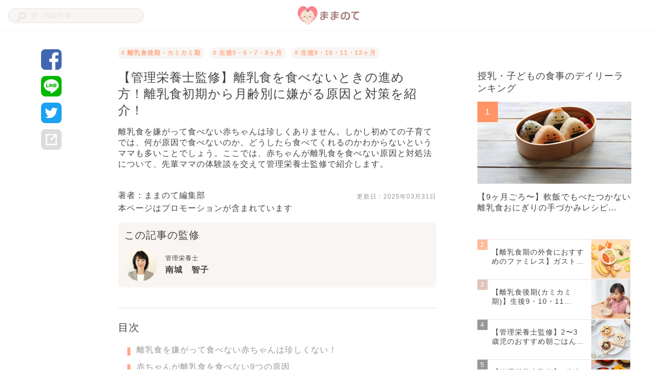

--- FILE ---
content_type: text/html; charset=utf-8
request_url: https://mamanoko.jp/articles/28870
body_size: 20176
content:
<!DOCTYPE html><html lang="ja"><head prefix="og: http://ogp.me/ns# fb: http://ogp.me/ns/fb#"><meta charset="UTF-8" http-equiv="content-type" /><meta content="width=device-width, initial-scale=1.0, user-scalable=no" name="viewport" /><meta content="IE=edge" http-equiv="X-UA-Compatible" /><meta content="telephone=no" name="format-detection" /><meta content="974087779286723" property="fb:app_id" /><meta content="#ffa984" name="theme-color" /><meta content="#ffa984" name="msapplication-TileColor" /><meta content="on" http-equiv="x-dns-prefetch-control" /><link href="//cdn.mamanoko.jp" rel="dns-prefetch" /><link href="//pagead2.googlesyndication.com" rel="dns-prefetch" /><link href="//www.google-analytics.com" rel="dns-prefetch" /><link href="//www.googletagmanager.com" rel="dns-prefetch" /><link href="//googleads.g.doubleclick.net" rel="dns-prefetch" /><link href="//cdn.ampproject.org" rel="dns-prefetch" /><link href="//www.googletagservices.com" rel="dns-prefetch" /><link href="//securepubads.g.doubleclick.net" rel="dns-prefetch" /><link href="//tpc.googlesyndication.com" rel="dns-prefetch" /><link href="//connect.facebook.net" rel="dns-prefetch" /><link href="//www.facebook.com" rel="dns-prefetch" /><link href="//cdn.mamanoko.jp" rel="preconnect" /><link href="//fonts.gstatic.com" rel="preconnect" /><title>【管理栄養士監修】離乳食を食べないときの進め方！離乳食初期から月齢別に嫌がる原因と対策を紹介！ | ままのて</title>
<meta name="description" content="離乳食を嫌がって食べない赤ちゃんは珍しくありません。しかし初めての子育てでは、何が原因で食べないのか、どうしたら食べてくれるのかわからないというママも多いことでしょう。ここでは、赤ちゃんが離乳食を食べない原因と対処法について、先輩ママの体験談を交えて管理栄養士監修で紹介します。">
<link rel="canonical" href="https://mamanoko.jp/articles/28870">
<meta property="og:description" content="離乳食を嫌がって食べない赤ちゃんは珍しくありません。しかし初めての子育てでは、何が原因で食べないのか、どうしたら食べてくれるのかわからないというママも多いことでしょう。ここでは、赤ちゃんが離乳食を食べない原因と対処法について、先輩ママの体験談を交えて管理栄養士監修で紹介します。">
<meta property="og:image" content="https://cdn.mamanoko.jp/attachments2/05ce117bc6cbf94293dcb362309616b5c922210a/store/d436247c3050b6761f988c6f2d448155f04649f642cfa123c0b0f01f1334/image.png">
<meta property="og:locale" content="ja_JP">
<meta property="og:site_name" content="ままのて">
<meta property="og:title" content="【管理栄養士監修】離乳食を食べないときの進め方！離乳食初期から月齢別に嫌がる原因と対策を紹介！ | ままのて">
<meta property="og:type" content="article">
<meta property="og:url" content="https://mamanoko.jp/articles/28870">
<meta name="twitter:card" content="summary_large_image">
<meta name="twitter:description" content="離乳食を嫌がって食べない赤ちゃんは珍しくありません。しかし初めての子育てでは、何が原因で食べないのか、どうしたら食べてくれるのかわからないというママも多いことでしょう。ここでは、赤ちゃんが離乳食を食べない原因と対処法について、先輩ママの体験談を交えて管理栄養士監修で紹介します。">
<meta name="twitter:image" content="https://cdn.mamanoko.jp/attachments2/05ce117bc6cbf94293dcb362309616b5c922210a/store/d436247c3050b6761f988c6f2d448155f04649f642cfa123c0b0f01f1334/image.png">
<meta name="twitter:site" content="@mamanokojp">
<meta name="twitter:title" content="【管理栄養士監修】離乳食を食べないときの進め方！離乳食初期から月齢別に嫌がる原因と対策を紹介！ | ままのて">
<meta name="apple-mobile-web-app-title" content="ままのて"><meta name="csrf-param" content="authenticity_token" />
<meta name="csrf-token" content="KrqG53cj283BAMk5kL64DT6Yvyys6QCqm_bbri-KCnF1CkT-oVqF2LPzFk-mqCldWIPPJd145DeZD-yfrRaXmw" /><link rel="stylesheet" href="https://cdn.mamanoko.jp/assets/stylesheets/application-new-f81af464f229b6446be2.css" media="all" /><link rel="icon" type="image/x-icon" href="https://cdn.mamanoko.jp/assets/images/favicon.ico" /><link rel="apple-touch-icon-precomposed" type="image/png" href="https://cdn.mamanoko.jp/assets/images/apple-touch-icon-precomposed.png" /><link rel="apple-touch-icon" type="image/png" href="https://cdn.mamanoko.jp/assets/images/apple-touch-icon-180x180.png" sizes="180x180" /><link rel="icon" type="image/png" href="https://cdn.mamanoko.jp/assets/images/android-chrome-192x192.png" sizes="192x192" /><link href="/site.webmanifest" rel="manifest" /><script>var googletag = googletag || {};
googletag.cmd = googletag.cmd || [];
(function() {
  var gads = document.createElement('script');
  gads.async = true;
  gads.type = 'text/javascript';
  var useSSL = 'https:' == document.location.protocol;
  gads.src = (useSSL ? 'https:' : 'http:') +
    '//securepubads.g.doubleclick.net/tag/js/gpt.js';
  var node = document.getElementsByTagName('script')[0];
  node.parentNode.insertBefore(gads, node);
})();</script><script>googletag.cmd.push(function() {
  googletag.defineSlot('/96377399/p_300x250_right1st', [300, 250], 'div-gpt-ad-1476457129143-0').addService(googletag.pubads());
  googletag.defineSlot('/96377399/pc_articles_right2nd_300x250', [300, 250], 'div-gpt-ad-1476457129143-1').addService(googletag.pubads());
  googletag.defineSlot('/96377399/pc_articles_middle1st_640x110', [640, 110], 'div-gpt-ad-1476457129143-2').addService(googletag.pubads());
  googletag.defineSlot('/96377399/pc_articles_middle2nd_640x110', [640, 110], 'div-gpt-ad-1476457129143-3').addService(googletag.pubads());
  googletag.defineSlot('/96377399/p_350x250_kijileft', [300, 250], 'div-gpt-ad-1476457129143-4').addService(googletag.pubads());
  googletag.defineSlot('/96377399/p_300x250_kijiright', [300, 250], 'div-gpt-ad-1476457129143-5').addService(googletag.pubads());
  googletag.pubads().collapseEmptyDivs(true);
  googletag.pubads().enableSingleRequest();
  googletag.enableServices();
});</script><script>(function(p,r,o,j,e,c,t,g){
p['_'+t]={};g=r.createElement('script');g.src='https://www.googletagmanager.com/gtm.js?id=GTM-'+t;r[o].prepend(g);
g=r.createElement('style');g.innerText='.'+e+t+'{visibility:hidden!important}';r[o].prepend(g);
r[o][j].add(e+t);setTimeout(function(){if(r[o][j].contains(e+t)){r[o][j].remove(e+t);p['_'+t]=0}},c)
})(window,document,'documentElement','classList','loading',2000,'NTJ84SBS')</script></head><body class="desktop articles_controller show_action"><header class="l-header c-header"><div class="l-header_wrapper"><form class="c-header_search_form" action="/search/articles" accept-charset="UTF-8" method="get"><input type="text" name="q" id="q" placeholder="例：妊娠初期" /><img src="[data-uri]" width="18" height="18" data-original="https://cdn.mamanoko.jp/assets/images/search.svg"></form><a class="c-header_logo" href="/"><img alt="ままのて" src="[data-uri]" width="120" height="40" data-original="https://cdn.mamanoko.jp/assets/images/mamanote-logo.svg"></a><div class="c-header_menu"></div></div></header><div class="l-content_wrapper" data-article-id="28870" data-revision-id="73308" id="article"><aside class="l-content_sidemenu-left p-articleSidemenu"><div class="c-socialButtons-vertical p-articleSocialButtons"><a target="_blank" class="c-socialButtons_button" rel="noopener" href="https://www.facebook.com/dialog/share?app_id=974087779286723&amp;display=popup&amp;href=https%3A%2F%2Fmamanoko.jp%2Farticles%2F28870&amp;redirect_uri=https%3A%2F%2Fmamanoko.jp%2F"><img alt="facebookでシェア" src="[data-uri]" width="40" height="40" data-original="https://cdn.mamanoko.jp/assets/images/social/facebook.svg"></a><a target="_blank" class="c-socialButtons_button" rel="noopener" href="https://social-plugins.line.me/lineit/share?url=https%3A%2F%2Fmamanoko.jp%2Farticles%2F28870"><img alt="LINEでシェア" src="[data-uri]" width="40" height="40" data-original="https://cdn.mamanoko.jp/assets/images/social/line.svg"></a><a target="_blank" class="c-socialButtons_button" rel="noopener" href="https://twitter.com/intent/tweet?text=%E3%80%90%E7%AE%A1%E7%90%86%E6%A0%84%E9%A4%8A%E5%A3%AB%E7%9B%A3%E4%BF%AE%E3%80%91%E9%9B%A2%E4%B9%B3%E9%A3%9F%E3%82%92%E9%A3%9F%E3%81%B9%E3%81%AA%E3%81%84%E3%81%A8%E3%81%8D%E3%81%AE%E9%80%B2%E3%82%81%E6%96%B9%EF%BC%81%E9%9B%A2%E4%B9%B3%E9%A3%9F%E5%88%9D%E6%9C%9F%E3%81%8B%E3%82%89%E6%9C%88%E9%BD%A2%E5%88%A5%E3%81%AB%E5%AB%8C%E3%81%8C%E3%82%8B%E5%8E%9F%E5%9B%A0%E3%81%A8%E5%AF%BE%E7%AD%96%E3%82%92%E7%B4%B9%E4%BB%8B%EF%BC%81+%7C+%E3%81%BE%E3%81%BE%E3%81%AE%E3%81%A6&amp;url=https%3A%2F%2Fmamanoko.jp%2Farticles%2F28870&amp;hashtags=ままのて"><img alt="twitterでシェア" src="[data-uri]" width="40" height="40" data-original="https://cdn.mamanoko.jp/assets/images/social/twitter.svg"></a><a id="js-share-article" class="c-socialButtons_button" href="javascript:void(0)"><img alt="その他の方法でシェア" src="[data-uri]" width="40" height="40" data-original="https://cdn.mamanoko.jp/assets/images/social/link.svg"></a></div></aside><main class="l-content_main"><article><header class="p-articleHeader"><ul class="p-articleHeader_categories"><li class="p-articleHeader_category"><a class="u-link" href="/categories/baby_food_kouki"># 離乳食後期・カミカミ期</a></li><li class="p-articleHeader_category"><a class="u-link" href="/categories/502"># 生後5・6・7・8ヶ月</a></li><li class="p-articleHeader_category"><a class="u-link" href="/categories/503"># 生後9・10・11・12ヶ月</a></li></ul><h1 class="p-articleHeader_title">【管理栄養士監修】離乳食を食べないときの進め方！離乳食初期から月齢別に嫌がる原因と対策を紹介！</h1><p class="p-articleHeader_description">離乳食を嫌がって食べない赤ちゃんは珍しくありません。しかし初めての子育てでは、何が原因で食べないのか、どうしたら食べてくれるのかわからないというママも多いことでしょう。ここでは、赤ちゃんが離乳食を食べない原因と対処法について、先輩ママの体験談を交えて管理栄養士監修で紹介します。</p><div class="p-articleHeader_footer"><a class="u-link p-articleHeader_author" href="/users/mamanoko">著者：ままのて編集部</a><span class="p-articleHeader_updateDate">更新日：<time datetime="2025-03-31 00:00:00 +0900">2025年03月31日</time></span></div><div class="p-articleHeader_supplement"></div><p class="p-articleHeader_promotionNotice">本ページはプロモーションが含まれています</p></header><section class="p-articleAdvisers"><h2 class="p-articleAdvisers_heading">この記事の監修</h2><div class="p-articleAdvisers_list"><div class="p-articleAdviser"><a href="/advisers/34"><img alt="南城　智子" class="p-articleAdviser_image" style="width: 64px; height: 64px; object-fit: cover;" src="[data-uri]" data-original="https://cdn.mamanoko.jp/attachments2/ec6e1fedb1a053f577ad93965c9e7d2cd6acaa37/store/35d70f903b2f46242a6fc1ccd3b633ab479d164e8fbbaae6312eef96a114/image.png"></a><div class="p-articleAdviser_info"><div class="p-articleAdviser_category">管理栄養士</div><a class="p-articleAdviser_name" href="/advisers/34">南城　智子</a></div></div></div></section><div class="c-banner"><div id="div-gpt-ad-1476457129143-2" style="height:110px; width:640px; margin:0 auto;"><script>googletag.cmd.push(function() { googletag.display("div-gpt-ad-1476457129143-2"); });</script></div></div><section class="c-tableOfContents"><h2 class="c-tableOfContents_header">目次</h2><ol class="c-tableOfContents_list"><li class="c-tableOfContents_item"><a class="u-link-decoration" href="#4362125">離乳食を嫌がって食べない赤ちゃんは珍しくない！</a></li><li class="c-tableOfContents_item"><a class="u-link-decoration" href="#4362127">赤ちゃんが離乳食を食べない9つの原因</a></li><li class="c-tableOfContents_item"><a class="u-link-decoration" href="#4362151">【月齢別】赤ちゃんが離乳食を食べないときの10の対策</a></li><li class="c-tableOfContents_item"><a class="u-link-decoration" href="#4362189">離乳食を食べない赤ちゃんに関するQ&amp;A</a></li><li class="c-tableOfContents_item"><a class="u-link-decoration" href="#4362198">赤ちゃんが離乳食を嫌がったときにはペースを見守ることも大切！</a></li><li class="c-tableOfContents_item"><a class="u-link-decoration" href="#4362201">あわせて読みたい</a></li></ol></section><section class="p-articleItems"><div class="c-articles_items_heading"><div class="c-articles_items_heading_anchor" id="4362125"></div><h2 class="c-articles_items_heading_heading">離乳食を嫌がって食べない赤ちゃんは珍しくない！</h2></div><div class="c-articles_items_text"><p>赤ちゃんの離乳食が始まると、ママやパパは赤ちゃんのために食べられるものを考えながら用意しますよね。しかし、離乳食の本やアプリ、サイトを参考にしながら一生懸命作っても、赤ちゃんが離乳食を食べないことに悩む方は少なくありません。<br><br>特に食べることに慣れていない離乳食初期のころは食べないことも多く、進め方を知りたいという声がよく聞かれます。赤ちゃんが離乳食を食べない原因を知り、赤ちゃんにあった離乳食の進め方を探っていきましょう。</p></div><div class="c-articles_items_heading"><div class="c-articles_items_heading_anchor" id="4362127"></div><h2 class="c-articles_items_heading_heading">赤ちゃんが離乳食を食べない9つの原因</h2></div><div class="c-articles_items_image"><img class="c-articles_items_image_image js-article-item-image" style="max-width: 620px;" src="[data-uri]" data-original="https://cdn.mamanoko.jp/attachments2/d8014cffd15f288e3d348492f408d6c584bd4862/store/774698ecfd95e2a17a253e36a4d44317442ba575470b69dc6b37646db86f/image.png"></div><div class="c-articles_items_text"><p>離乳食を食べない、嫌がるときには、主に下記の9つの原因が考えられます。</p></div><div class="c-articles_items_table"><div class="handsontable"><table class="htCore"><colgroup><col><col></colgroup><thead><tr><th class=""><div class="relative"><span class="colHeader">月齢</span></div></th><th class=""><div class="relative"><span class="colHeader">離乳食を食べない原因</span></div></th></tr></thead><tbody><tr><td class="htLeft">生後5～7ヶ月頃</td><td class="htLeft">離乳食を警戒している</td></tr><tr><td class="htLeft">生後5～7ヶ月頃</td><td class="htLeft">口や舌の動きに慣れていない</td></tr><tr><td class="htLeft">生後5～8ヶ月頃</td><td class="htLeft">離乳食の進め方が赤ちゃんと合っていない</td></tr><tr><td class="htLeft">生後5～8ヶ月頃</td><td class="htLeft">離乳食の食感や味付け・熱さが赤ちゃんの好みと合わない</td></tr><tr><td class="htLeft">生後8ヶ月頃～</td><td class="htLeft">自分で食べたい</td></tr><tr><td class="htLeft">離乳食期全般</td><td class="htLeft">おっぱいやミルクが好き</td></tr><tr><td class="htLeft">離乳食期全般</td><td class="htLeft">スプーンや椅子の感触が嫌</td></tr><tr><td class="htLeft">離乳食期全般</td><td class="htLeft">お腹が空いていない</td></tr><tr><td class="htLeft">離乳食期全般</td><td class="htLeft">食事に興味がない</td></tr></tbody></table></div></div><div class="c-articles_items_text"><p>それぞれの原因の具体的な様子を以下にご紹介します。</p></div><div class="c-articles_items_heading"><h3 class="c-articles_items_heading_subheading">1．離乳食への警戒心（生後5～7ヶ月頃）</h3></div><div class="c-articles_items_text"><p>離乳食を始めたばかりのころは母乳やミルク以外のものに慣れていないため、離乳食を警戒して嫌がってしまう赤ちゃんは多いものです。しかし離乳食の初期の段階では、食べないことがあってもあまり心配する必要はありません。<br><br>慎重な性格の赤ちゃんの場合、離乳食が進んでからも、いつもと違うメニューや食材を見ると食べようとしないことがあります。</p></div><div class="c-articles_items_heading"><h3 class="c-articles_items_heading_subheading">2．口や舌の動きに慣れていない（生後5～7ヶ月頃）</h3></div><div class="c-articles_items_text"><p>離乳食初期の赤ちゃんは、スプーンを使ってものを食べることにまだ慣れていません。赤ちゃんは少しずつ食べ物をゴックンと飲みこんだり、舌を使ってモグモグと食べ物をかんだりする動作に慣れていきますよ。</p></div><div class="c-articles_items_heading"><h3 class="c-articles_items_heading_subheading">3．おっぱいやミルクが好きで離乳食に興味がない（離乳食期全般）</h3></div><div class="c-articles_items_text"><p>おっぱいやミルクが好きな赤ちゃんの場合は、母乳やミルクでお腹が満たされてしまい、離乳食をなかなか食べないことが多いようです。</p></div><div class="c-articles_items_heading"><h3 class="c-articles_items_heading_subheading">4．離乳食の進め方が赤ちゃんと合っていない（生後5～8ヶ月頃）</h3></div><div class="c-articles_items_text"><p>離乳食は初期、中期、後期、完了期と大きく4つのステップに分かれています。離乳食のかたさや量、食事の回数、使える食材は月齢に応じたおおまかな目安があり、月齢に応じて進めていきます。<br><br>とはいえ、赤ちゃんの成長には個人差があり、離乳食の進み方が必ずしも目安と一致するとは限りません。離乳食の初期に食べない場合は、進み方が赤ちゃんにあっていないのかもしれません。個人差がありますが、赤ちゃんの発達に合っていない食材の大きさやかたさだと、赤ちゃんが上手に飲みこむことができない場合があります。</p></div><div class="c-banner-group"><!--PC_articles#show_mc-middle-left_300x250--><div class="c-banner"><ins class="adsbygoogle c-banner-adsbygoogle" data-ad-client="ca-pub-7644193812207511" data-ad-slot="7507629244" style="display:inline-block;width:300px;height:250px"></ins><script>(adsbygoogle = window.adsbygoogle || []).push({});</script></div><!--PC_articles#show_mc-middle-right_300x250--><div class="c-banner"><ins class="adsbygoogle c-banner-adsbygoogle" data-ad-client="ca-pub-7644193812207511" data-ad-slot="2348717625" style="display:inline-block;width:300px;height:250px"></ins><script>(adsbygoogle = window.adsbygoogle || []).push({});</script></div></div><div class="c-articles_items_heading"><h3 class="c-articles_items_heading_subheading">5．離乳食の食感や味付け・熱さが好みと合わない（生後5～8ヶ月頃）</h3></div><div class="c-articles_items_text"><p>いくらお腹が空いていても、赤ちゃんは好みでないものを食べたいとは思いません。母子健康手帳や育児書に書いてある離乳食の進め方はあくまでも目安であるため、赤ちゃんによっては合わないことがあります。離乳食が進まないときは、食材のやわらかさや歯ざわり、におい、味、温度など、赤ちゃんが好むものであるかを見直してみましょう。<br><br>熱いものや苦いものを食べたことでトラウマになってしまったというケースもあります。新しい食材や調理法を試すときは、赤ちゃんの様子をしっかりと観察しましょう。また、同じような味付けの離乳食が続くと、赤ちゃんが飽きて食べなくなることもあるようです。</p></div><div class="c-articles_items_heading"><h3 class="c-articles_items_heading_subheading">6．スプーンや椅子の感触が嫌（離乳食期全般）</h3></div><div class="c-articles_items_text"><p>離乳食は好きでも、スプーンや椅子が自分に合わず、離乳食を食べたがらない赤ちゃんがいます。スプーンを見るだけで嫌がる、椅子に座らせるとすぐに立ち上がってしまうなどの行動が見られたら、スプーンや椅子を変えてみましょう。</p></div><div class="c-articles_items_heading"><h3 class="c-articles_items_heading_subheading">7．自分で食べたい（生後8ヶ月頃～）</h3></div><div class="c-articles_items_text"><p>離乳食のステップが進むと、手づかみ食べを始めるようになります。良かれと思ってママやパパが食べさせようとすると、自分で食べたい赤ちゃんは泣いたり怒ったりして、離乳食を食べなくなることがあります。</p></div><div class="c-articles_items_heading"><h3 class="c-articles_items_heading_subheading">8．お腹が空いていない（離乳食期全般）</h3></div><div class="c-articles_items_text"><p>離乳食の直前に母乳やミルクを飲んだり、日中の運動量が足りなかったりすると、赤ちゃんのお腹が空かず、離乳食を食べないことがあります。</p></div><div class="c-articles_items_heading"><h3 class="c-articles_items_heading_subheading">9．食事に興味がない（離乳食期全般）</h3></div><div class="c-articles_items_text"><p>食べることにあまり興味がない、1歳頃になっても自分で食べようとしないという赤ちゃんは珍しくありません。食事に興味を持たないのは個性でもあるため、むやみに心配したり食べることを強要したりする必要はありません。</p></div><div class="c-articles_items_heading"><div class="c-articles_items_heading_anchor" id="4362151"></div><h2 class="c-articles_items_heading_heading">【月齢別】赤ちゃんが離乳食を食べないときの10の対策</h2></div><div class="c-articles_items_image"><img class="c-articles_items_image_image js-article-item-image" style="max-width: 620px;" src="[data-uri]" data-original="https://cdn.mamanoko.jp/attachments2/25751b3e56e298325705b2c82439ac4aae9379b3/store/3de5abc41fa51f258429540d457dc3b5e66103db7fc2ba301a2eed29222b/image.png"></div><div class="c-articles_items_text"><p>赤ちゃんが離乳食を食べないときにおすすめの10の対策は下記の通りです。</p></div><div class="c-articles_items_table"><div class="handsontable"><table class="htCore"><colgroup><col><col></colgroup><thead><tr><th class=""><div class="relative"><span class="colHeader">月齢</span></div></th><th class=""><div class="relative"><span class="colHeader">対策</span></div></th></tr></thead><tbody><tr><td class="htLeft">生後5～6ヶ月</td><td class="htLeft">離乳食を始める時期を見直してみる</td></tr><tr><td class="htLeft">生後5～7ヶ月</td><td class="htLeft">食べやすいスプーンや道具を取り入れる</td></tr><tr><td class="htLeft">生後6ヶ月頃～</td><td class="htLeft">自分で食べさせてみる</td></tr><tr><td class="htLeft">生後7ヶ月頃～</td><td class="htLeft">食材のかたさを見直す</td></tr><tr><td class="htLeft">離乳食期全般</td><td class="htLeft">離乳食の食材や味付けを見直す</td></tr><tr><td class="htLeft">離乳食期全般</td><td class="htLeft">離乳食の時間や生活リズムを見直す</td></tr><tr><td class="htLeft">離乳食期全般</td><td class="htLeft">ベビーフードを利用してみる</td></tr><tr><td class="htLeft">離乳食期全般</td><td class="htLeft">スプーンや椅子などの道具を見直す</td></tr><tr><td class="htLeft">離乳食期全般</td><td class="htLeft">大人やほかの赤ちゃんと一緒に食べさせてみる</td></tr><tr><td class="htLeft">離乳食期全般</td><td class="htLeft">楽しい雰囲気を演出する</td></tr></tbody></table></div></div><div class="c-articles_items_heading"><h3 class="c-articles_items_heading_subheading">1．離乳食を始める時期を見直してみる（生後5～6ヶ月）</h3></div><div class="c-articles_items_text"><p>離乳食初期の赤ちゃんは、離乳食を口に入れることやスプーンを使うことに慣れていないため、離乳食を食べてくれないことがあります。もし離乳食を始めたばかりのころに赤ちゃんが食べるのを嫌がったら、少し時間をおいてみるのもひとつの手です。数日経つと、赤ちゃんの気分が変わることもありますよ。</p></div><div class="c-articles_items_article_link"><a target="_blank" class="u-link-wrapper c-articles_items_article_link-noImage" href="/articles/13779"><img class="c-articles_items_article_link_icon" src="[data-uri]" data-original="https://cdn.mamanoko.jp/assets/images/articles/items/article-link-icon.svg"><div class="c-articles_items_article_link_content"><div class="c-articles_items_article_link_title">【離乳食初期（ゴックン期）】生後5・6ヶ月の食材の量とレシピは？先輩マ…</div></div></a></div><div class="c-banner-group"><!--PC_articles#show_mc-middle-left_300x250--><div class="c-banner"><ins class="adsbygoogle c-banner-adsbygoogle" data-ad-client="ca-pub-7644193812207511" data-ad-slot="7507629244" style="display:inline-block;width:300px;height:250px"></ins><script>(adsbygoogle = window.adsbygoogle || []).push({});</script></div><!--PC_articles#show_mc-middle-right_300x250--><div class="c-banner"><ins class="adsbygoogle c-banner-adsbygoogle" data-ad-client="ca-pub-7644193812207511" data-ad-slot="2348717625" style="display:inline-block;width:300px;height:250px"></ins><script>(adsbygoogle = window.adsbygoogle || []).push({});</script></div></div><div class="c-articles_items_heading"><h3 class="c-articles_items_heading_subheading">2．食べやすいスプーンや道具を取り入れる（生後5～7ヶ月）</h3></div><div class="c-articles_items_text"><p>離乳食を始めてしばらくは、噛む・飲みこむという口の動きに赤ちゃんが慣れていません。スプーンは、舌触りが良い離乳食専用のものを使いましょう。最近では、赤ちゃんが離乳食を吸って食べることができるグッズも販売されています。</p></div><div class="c-articles_items_product"><div class="c-articles_items_product_content"><div class="c-articles_items_product_detail"><div class="c-articles_items_product_image"><img class="js-article-item-product-image" data-item-id="4362160" src="[data-uri]" data-original="https://images-na.ssl-images-amazon.com/images/I/81qqFUBcF8L._SL1500_.jpg"><cite class="c-articles_items_product_quote"><span>出典：</span><a target="_blank" rel="noopener [&quot;nofollow&quot;]" class="u-link-decoration" href="https://www.amazon.co.jp/%E3%82%AD%E3%83%83%E3%82%BA%E3%83%9F%E3%83%BC-6%E3%81%8B%E6%9C%88%E3%81%8B%E3%82%89%E3%81%AE%E9%9B%A2%E4%B9%B3%E9%A3%9F%E3%83%95%E3%82%A3%E3%83%BC%E3%83%80%E3%83%BC-%E3%83%A2%E3%82%B0%E3%83%95%E3%82%A3%E3%83%97%E3%83%A9%E3%82%B9-%E3%80%90%E6%97%A5%E6%9C%AC%E6%AD%A3%E8%A6%8F%E5%93%81%E3%80%91-%E9%A3%9F%E3%81%B9%E3%82%8B%E9%87%8F%E3%81%8C%E5%A2%97%E3%81%88%E3%81%A6%E3%81%8D%E3%81%9F%E8%B5%A4%E3%81%A1%E3%82%83%E3%82%93%E3%81%AB%E5%AC%89%E3%81%97%E3%81%84%E5%A4%A7%E5%AE%B9%E9%87%8F%E3%82%BF%E3%82%A4%E3%83%97/dp/B00QQ0CWKY/ref=sr_1_2?ie=UTF8&amp;qid=1534918780&amp;sr=8-2&amp;keywords=%E3%83%A2%E3%82%B0%E3%83%95%E3%82%A3%E3%80%80%E3%83%97%E3%83%A9%E3%82%B9">www.amazon.co.jp</a></cite></div><div class="c-articles_items_product_info"><div class="c-articles_items_product_title">【キッズミー】モグフィプラス</div><div class="c-articles_items_product_price"><span class="c-articles_items_product_price_value">￥2,530〜</span><span class="c-articles_items_product_price_date">（2025/03/31 時点）</span></div><blockquote class="c-articles_items_product_introduction"><p>対象年齢：6ヶ月～
<br />サイズ：4.5×5.8×9.5cm
<br />重量：31g
<br />材質：部品（本体）：ポリプロピレン、ポリアミド、部品（サック）：シリコン、部品（フタ）：ポリプロピレン</p></blockquote></div></div><div class="c-articles_items_product_button"><a target="_blank" rel="noopener [&quot;nofollow&quot;]" class="c-button c-articles_items_product_button-amazon" href="https://amzn.to/2OVSzry">Amazonで見る</a><a target="_blank" rel="noopener [&quot;nofollow&quot;]" class="c-button c-articles_items_product_button-rakuten" href="https://hb.afl.rakuten.co.jp/ichiba/15a406ea.8770ceb3.15a406eb.8993dc34/_RTmmnk00028870?pc=https%3A%2F%2Fitem.rakuten.co.jp%2Fbaby-street%2F201s70802-7%2F&amp;link_type=text&amp;ut=eyJwYWdlIjoiaXRlbSIsInR5cGUiOiJ0ZXh0Iiwic2l6ZSI6IjEwMHgxMDAiLCJuYW0iOjEsIm5hbXAiOiJyaWdodCIsImNvbSI6MSwiY29tcCI6ImRvd24iLCJwcmljZSI6MCwiYm9yIjoxLCJjb2wiOjEsImJidG4iOjEsInByb2QiOjAsImFtcCI6ZmFsc2V9">楽天で見る</a></div></div></div><div class="c-articles_items_text"><p>モグフィは、赤ちゃんの「自分で食べる力」をはぐくむおしゃぶり型の離乳食フィーダーです。おしゃぶりをしゃぶることで、離乳食を噛んで食べる感覚を覚えることができます。赤ちゃんが食品をのどに詰まらせる心配もありません。</p></div><div class="c-articles_items_experience"><div class="c-articles_items_experience_header"><img class="c-articles_items_experience_icon" src="[data-uri]" data-original="https://cdn.mamanoko.jp/assets/images/articles/items/experience-icon.svg"><div class="c-articles_items_experience_title">【体験談】モグフィを使って離乳食を食べるように</div></div><p class="c-articles_items_experience_content">子どもがなかなか離乳食を食べてくれずに悩んでいたところ、同じく離乳食が進まないという友人からの紹介でモグフィにたどり着きました。子どもがおしゃぶりっ子だったので、モグフィについても違和感なく使ってくれました。バナナやマッシュポテトなど、スプーンでは食べなかったものをモグフィでは食べてくれたので嬉しかったです。</p></div><div class="c-articles_items_heading"><h3 class="c-articles_items_heading_subheading">3．離乳食の食材や味付けを見直す（離乳食期全般）</h3></div><div class="c-articles_items_text"><p>赤ちゃんの味覚は敏感で、赤ちゃん一人ひとりに味の好みがあります。苦手なものが多い赤ちゃんには、好みの食材や味付けをベースにした定番の離乳食を用意してあげると良いでしょう。いつも同じ味付けで赤ちゃんが離乳食に飽きてきているときには、新しい食材や調味料を試してみても良いですね。<br><br>・甘みのある食材を取り入れる<br>母乳やミルクには乳糖という甘み成分が含まれているため、赤ちゃんは甘みのある食材を食べやすいと感じるようです。初めはかぼちゃやさつまいもをおかゆに混ぜ、慣れてきたらにんじん、かぶ、葉物野菜など、甘みの少ない食材に切り替えていきましょう。<br><br>・だしやスープで味を付ける<br>いつも同じ離乳食で赤ちゃんが飽きてきたようなら、だしやスープを加えて風味付けをしましょう。粉ミルクを活用したレシピも慣れ親しんだ味で食べやすいと感じるようです。調味料は離乳食の各ステップに応じて使えますが、薄味にすることが基本です。</p></div><div class="c-articles_items_experience"><div class="c-articles_items_experience_header"><img class="c-articles_items_experience_icon" src="[data-uri]" data-original="https://cdn.mamanoko.jp/assets/images/articles/items/experience-icon.svg"><div class="c-articles_items_experience_title">【体験談】赤ちゃんが食べやすい味付けにしたら食べるように</div></div><p class="c-articles_items_experience_content">素材そのものの味を好きになってほしいと思い、ほとんど味付けをしなかったり苦味がある葉物野菜を多用したりしていたら、食べてくれませんでした。かぼちゃやさつまいもを取り入れたり、かつお節で出汁を取ったり、塩やしょう油で少し味付けをした結果、食べてくれるようになりました。</p></div><div class="c-articles_items_article_link"><a target="_blank" class="u-link-wrapper c-articles_items_article_link-noImage" href="/articles/30340"><img class="c-articles_items_article_link_icon" src="[data-uri]" data-original="https://cdn.mamanoko.jp/assets/images/articles/items/article-link-icon.svg"><div class="c-articles_items_article_link_content"><div class="c-articles_items_article_link_title">【時短レシピ】離乳食の野菜スープ4選！簡単冷凍術や市販のおすすめアレン…</div></div></a></div><div class="c-articles_items_heading"><h3 class="c-articles_items_heading_subheading">4．食材のかたさを見直す（生後7ヶ月頃～）</h3></div><div class="c-articles_items_text"><p>食材がかたすぎたりやわらかすぎたりすると、赤ちゃんが嫌がって食べないことがあります。おかゆもドロドロすぎるとかえって嫌がる赤ちゃんがいます。また片栗粉などでとろみをつけたものを好む赤ちゃんもいます。月齢に合った食材のかたさを参考にしながら、赤ちゃんが好む加減を見つけましょう。</p></div><div class="c-articles_items_experience"><div class="c-articles_items_experience_header"><img class="c-articles_items_experience_icon" src="[data-uri]" data-original="https://cdn.mamanoko.jp/assets/images/articles/items/experience-icon.svg"><div class="c-articles_items_experience_title">【体験談】おかゆから固形物になると食べるようになった</div></div><p class="c-articles_items_experience_content">離乳食初期～中期はほとんど離乳食を食べてくれませんでした。生後7ヶ月頃に上の子のおやつに出したパンを渡してみると、パクパクと食べてびっくり。試しに軟飯をおにぎりにして食べさせてみると、食べてくれました。おかゆのドロドロとした食感が嫌いだったようです。離乳食は、育児書通りには進まないのだなと感じました。</p></div><div class="c-articles_items_heading"><h3 class="c-articles_items_heading_subheading">5．離乳食の時間や生活リズムを見直す（離乳食期全般）</h3></div><div class="c-articles_items_text"><p>離乳食の時間になってもお腹が空いていないようであれば、離乳食の時間をはじめとした生活リズムを見直してみてはいかがでしょうか。日中は身体を動かして遊ぶ、食事や授乳の間隔を広げる、起床・就寝時間を決めるなど、赤ちゃんが食事の時間にしっかりとお腹が空くように工夫してみましょう。</p></div><div class="c-articles_items_experience"><div class="c-articles_items_experience_header"><img class="c-articles_items_experience_icon" src="[data-uri]" data-original="https://cdn.mamanoko.jp/assets/images/articles/items/experience-icon.svg"><div class="c-articles_items_experience_title">【体験談】運動不足でお腹が空かない</div></div><p class="c-articles_items_experience_content">運動量が足りず、あまりお腹が空いていなかったようです。ステップに合った目安量を食べることはほとんどありませんでした。歩くようになると運動量が増えてお腹が空くようになったのか、食べるようになりました。</p></div><div class="c-banner-group"><!--PC_articles#show_mc-middle-left_300x250--><div class="c-banner"><ins class="adsbygoogle c-banner-adsbygoogle" data-ad-client="ca-pub-7644193812207511" data-ad-slot="7507629244" style="display:inline-block;width:300px;height:250px"></ins><script>(adsbygoogle = window.adsbygoogle || []).push({});</script></div><!--PC_articles#show_mc-middle-right_300x250--><div class="c-banner"><ins class="adsbygoogle c-banner-adsbygoogle" data-ad-client="ca-pub-7644193812207511" data-ad-slot="2348717625" style="display:inline-block;width:300px;height:250px"></ins><script>(adsbygoogle = window.adsbygoogle || []).push({});</script></div></div><div class="c-articles_items_heading"><h3 class="c-articles_items_heading_subheading">6．ベビーフードを利用してみる（生後5ヶ月頃～）</h3></div><div class="c-articles_items_text"><p>先輩ママの体験談には、「手作りの離乳食は食べないけれど、ベビーフードなら食べた」という意見が多く見られます。ベビーフードは、赤ちゃんの月齢に応じたかたさや味付けで作られているため、赤ちゃんも食べやすいと感じるのでしょう。また、ベビーフードの味付けは少し濃いめに感じられるものもあります。その場合は野菜などをプラスしてカサ増ししてみると良いでしょう。<br><br>ベビーフードを赤ちゃんが進んで食べているようであれば、ママも味見をして、次からの離乳食作りに役立ててみても良いですね。</p></div><div class="c-articles_items_experience"><div class="c-articles_items_experience_header"><img class="c-articles_items_experience_icon" src="[data-uri]" data-original="https://cdn.mamanoko.jp/assets/images/articles/items/experience-icon.svg"><div class="c-articles_items_experience_title">【体験談】好きなベビーフードを活用</div></div><p class="c-articles_items_experience_content">市販のレトルトはまあまあ食べたので、1品はレトルトや果物にするなど、子どもの好きなものを取り入れるようにしました。</p></div><div class="c-articles_items_article_link"><a target="_blank" class="u-link-wrapper c-articles_items_article_link-noImage" href="/articles/27229"><img class="c-articles_items_article_link_icon" src="[data-uri]" data-original="https://cdn.mamanoko.jp/assets/images/articles/items/article-link-icon.svg"><div class="c-articles_items_article_link_content"><div class="c-articles_items_article_link_title">ベビーフードおすすめ20選！和光堂やキユーピー、ピジョンなどの人気メー…</div></div></a></div><div class="c-articles_items_heading"><h3 class="c-articles_items_heading_subheading">7．スプーンや椅子などの道具を見直す（離乳食期全般）</h3></div><div class="c-articles_items_text"><p>赤ちゃんがスプーンを見るだけで嫌がる、椅子に座らせるとすぐに立ち上がってしまうなどの行動が見られたら、スプーンや椅子を見直してみましょう。スプーンを変えたら離乳食を食べるようになったという声も珍しくありません。</p></div><div class="c-articles_items_experience"><div class="c-articles_items_experience_header"><img class="c-articles_items_experience_icon" src="[data-uri]" data-original="https://cdn.mamanoko.jp/assets/images/articles/items/experience-icon.svg"><div class="c-articles_items_experience_title">【体験談】スプーンをプラスチック製に変えたら食べるようになった</div></div><p class="c-articles_items_experience_content">手づかみで食べるものは普通に食べていたのに、離乳食を食べないことがありました。嫌がった時期に子ども用のスプーンとフォークをプラスチック製から金属製に取り替えたことを思い出し、再びプラスチック製に戻したら食べてくれるようになりました。</p></div><div class="c-articles_items_article_link"><a target="_blank" class="u-link-wrapper c-articles_items_article_link-noImage" href="/articles/28840"><img class="c-articles_items_article_link_icon" src="[data-uri]" data-original="https://cdn.mamanoko.jp/assets/images/articles/items/article-link-icon.svg"><div class="c-articles_items_article_link_content"><div class="c-articles_items_article_link_title">離乳食スプーン15選！リッチェル・コンビ・ピジョンなどの人気商品を木・…</div></div></a></div><div class="c-articles_items_heading"><h3 class="c-articles_items_heading_subheading">8．大人やほかの赤ちゃんと一緒に食べさせてみる（離乳食期全般）</h3></div><div class="c-articles_items_text"><p>赤ちゃんの離乳食の時間は大人の食事の時間とずれていることがあるため、赤ちゃんだけで食べることが多いですよね。しかし、赤ちゃんはひとりで食べるよりも、みんなで食べるほうが楽しく感じられるようです。食事の時間を見直し、できればママやパパと赤ちゃんが一緒に食卓を囲み、楽しい雰囲気で食事を進められると良いですね。<br><br>また、支援センターなどでほかの赤ちゃんと一緒に離乳食を食べさせるのもおすすめです。周りの人が食べ物を口に入れてモグモグと噛む姿を見ると、自分も真似してみようという気持ちになる赤ちゃんも多いですよ。</p></div><div class="c-articles_items_experience"><div class="c-articles_items_experience_header"><img class="c-articles_items_experience_icon" src="[data-uri]" data-original="https://cdn.mamanoko.jp/assets/images/articles/items/experience-icon.svg"><div class="c-articles_items_experience_title">【体験談】外出先のほうが食欲旺盛</div></div><p class="c-articles_items_experience_content">自宅で離乳食を食べさせると残すことが多いのですが、ママ友同士のランチ会ではいつも以上によく食べていました。ほかの赤ちゃんの食べる様子に刺激を受けたのかもしれません。残さずに食べたことをほめられて、本人もとても嬉しそうでした。</p></div><div class="c-articles_items_heading"><h3 class="c-articles_items_heading_subheading">9．自分で食べさせてみる（生後6ヶ月頃～）</h3></div><div class="c-articles_items_text"><p>赤ちゃんの中には、ママやパパに食べさせられることを嫌がる子がいます。赤ちゃんせんべいなど、自分で持って食べられるものであれば食べるというケースは珍しくありません。スプーンで食べさせると嫌がる場合は、手づかみ食べしやすい軟飯のおにぎりやおやきを取り入れて、自分で食べさせてみましょう。</p></div><div class="c-articles_items_experience"><div class="c-articles_items_experience_header"><img class="c-articles_items_experience_icon" src="[data-uri]" data-original="https://cdn.mamanoko.jp/assets/images/articles/items/experience-icon.svg"><div class="c-articles_items_experience_title">【体験談】手づかみ食べなら食べてくれる</div></div><p class="c-articles_items_experience_content">スプーンで「あーん」をされるのが好きではなかったようで、早いうちから大人と同じご飯や食パンなどを手づかみで食べさせました。</p></div><div class="c-articles_items_heading"><h3 class="c-articles_items_heading_subheading">10．楽しい雰囲気を演出する（離乳食期全般）</h3></div><div class="c-articles_items_text"><p>赤ちゃんの離乳食の時間には、大人と一緒に食卓を囲む、離乳食の見た目を工夫するなど、楽しい雰囲気を演出してあげられると良いでしょう。大人が先に一口食べて「おいしいよ」と言ってみる、赤ちゃんが食べたらしっかりほめるなど、ややオーバーな態度をとってみるのもおすすめです。<br><br>もし赤ちゃんが食べなかったとしても、楽しい雰囲気はきっと赤ちゃんに伝わるでしょう。食べ物への警戒心を薄れさせ、食べたいという気持ちを高めてあげてくださいね。</p></div><div class="c-banner-group"><!--PC_articles#show_mc-middle-left_300x250--><div class="c-banner"><ins class="adsbygoogle c-banner-adsbygoogle" data-ad-client="ca-pub-7644193812207511" data-ad-slot="7507629244" style="display:inline-block;width:300px;height:250px"></ins><script>(adsbygoogle = window.adsbygoogle || []).push({});</script></div><!--PC_articles#show_mc-middle-right_300x250--><div class="c-banner"><ins class="adsbygoogle c-banner-adsbygoogle" data-ad-client="ca-pub-7644193812207511" data-ad-slot="2348717625" style="display:inline-block;width:300px;height:250px"></ins><script>(adsbygoogle = window.adsbygoogle || []).push({});</script></div></div><div class="c-articles_items_heading"><div class="c-articles_items_heading_anchor" id="4362189"></div><h2 class="c-articles_items_heading_heading">離乳食を食べない赤ちゃんに関するQ&amp;A</h2></div><div class="c-articles_items_image"><img class="c-articles_items_image_image js-article-item-image" style="max-width: 620px;" src="[data-uri]" data-original="https://cdn.mamanoko.jp/attachments2/084cccccbda73509de8993142c19a15ad94d4d72/store/7e5ecf0c33eff111d418330080d1924e260908944ce6e3abaee715dbb165/image.png"></div><div class="c-articles_items_heading"><h3 class="c-articles_items_heading_subheading">初期から食べない赤ちゃんの離乳食の進め方は？</h3></div><div class="c-articles_items_text"><p>離乳食初期は、栄養のほとんどをミルクや母乳から得ているので、離乳食を食べないからといってあまり心配する必要はありません。ただ、食事に慣れることが大事なため、量が増えなくても少しずつ食材を増やしていきましょう。<br><br>離乳食中期以降は、食材のかたさを変えるといったステップアップをします。必要に応じて風味付けの調味料を活用し、食欲を持たせるように工夫しましょう。生後8ヶ月頃には離乳食を2回食にします。赤ちゃんが離乳食をあまり食べなくても、体重がきちんと増加しているのであればあまり心配はいりません。</p></div><div class="c-articles_items_heading"><h3 class="c-articles_items_heading_subheading">離乳食を食べないときには断乳したほうが良いの？</h3></div><div class="c-articles_items_text"><p>赤ちゃんがおっぱいやミルクを好きで離乳食が進まない場合、断乳すると離乳食を食べるようになることがあります。赤ちゃんが1歳を過ぎているのであれば、断乳しても良いかもしれません。<br><br>しかし、赤ちゃんがしっかりと母乳やミルクを飲み、体重や身長が成長曲線に沿って増えているなら離乳食をあまり食べなくても大丈夫です。ママや赤ちゃんが授乳を続けたいのであれば、そのまま続けて問題ないでしょう。<br></p></div><div class="c-articles_items_experience"><div class="c-articles_items_experience_header"><img class="c-articles_items_experience_icon" src="[data-uri]" data-original="https://cdn.mamanoko.jp/assets/images/articles/items/experience-icon.svg"><div class="c-articles_items_experience_title">【体験談】2歳で卒乳したら突然食べるようになりました</div></div><p class="c-articles_items_experience_content">息子はおっぱいがとても好きで、離乳食が全然進みませんでした。保育園の先生からも「そろそろおっぱい卒業しても良いかもしれませんね…」と言われたものです。しかし、しっかりと体重も増え元気いっぱいだったこと、保育園児で甘えさせてあげられる時間が短いことから、2歳までは授乳を続けました。<br><br>2歳で卒乳したとたん、とてもたくさん食べるようになったので、きっと母乳をいっぱい飲んでいたのだと思います。2歳半の現在は、4歳年上の兄とほぼ同じ量を食べており、離乳食を食べないことに悩んでいたことが嘘のようです。</p></div><div class="c-articles_items_heading"><h3 class="c-articles_items_heading_subheading">食べないときには途中で切り上げたほうが良いの？</h3></div><div class="c-articles_items_text"><p>離乳食を食べない赤ちゃんのママやパパは、少しでも赤ちゃんに食べてもらうため、時間をかけてしまうことがあるかもしれませんね。しかし、ダラダラと時間をかけて離乳食を食べるのは、あまり良いことではありません。赤ちゃんが離乳食を残してしまっても、30分を目安に切り上げて片付けるようにしましょう。<br><br>食事の時間と遊びの時間をきちんと切り離し、メリハリを持たせることが大切です。時間を区切ることで次の食事のタイミングにはお腹が空き、しっかりと食べてくれるかもしれません。</p></div><div class="c-articles_items_heading"><div class="c-articles_items_heading_anchor" id="4362198"></div><h2 class="c-articles_items_heading_heading">赤ちゃんが離乳食を嫌がったときにはペースを見守ることも大切！</h2></div><div class="c-articles_items_text"><p>離乳期が始まると、ほかの赤ちゃんより食べるのが遅い、育児書通りに進まないなど、ママやパパの悩みや心配は尽きません。しかし、離乳食の進み方は赤ちゃんによって違いがあるものです。<br><br>授乳が好きで離乳食を食べない赤ちゃんや、食に興味がない赤ちゃんもいます。そういう赤ちゃんでも、そのうち必要な量の食事をとるようになるものです。赤ちゃんが離乳食を食べないからといってママやパパがイライラしてしまうと、赤ちゃんがますます食事を楽しめなくなります。焦らずに、赤ちゃんのペースを見守ってあげましょう。</p></div><div class="c-articles_items_text"><p>※この記事は2025年3月時点の情報をもとに作成しています。掲載した時点以降に情報が変更される場合がありますので、あらかじめご了承ください。</p></div><div class="c-articles_items_heading"><div class="c-articles_items_heading_anchor" id="4362201"></div><h2 class="c-articles_items_heading_heading">あわせて読みたい</h2></div><div class="c-articles_items_article_link"><a target="_blank" class="u-link-wrapper c-articles_items_article_link-image" href="/articles/32264"><div class="c-articles_items_article_link_content"><div class="c-articles_items_article_link_title">【授乳・卒乳・夜泣き・ストレス】ママの悩みを解決おすすめアイテムAMOMA</div><span class="c-articles_items_article_link_link_url"><img src="[data-uri]" data-original="https://cdn.mamanoko.jp/assets/images/articles/items/article-link-icon.svg">https://mamanoko.jp/articles/32264</span></div><img class="c-articles_items_article_link_image" style="width: 100px; height: 100px; object-fit: cover;" src="[data-uri]" data-original="https://cdn.mamanoko.jp/attachments2/99aede539e56660fae4d076b82f674a93df3137a/store/d9d6a65375fb2d6751ca6d062985c233f74e102bbe66d8568fc08afd33f0/image.png"></a></div><div class="c-articles_items_article_link"><a target="_blank" class="u-link-wrapper c-articles_items_article_link-image" href="/articles/28833"><div class="c-articles_items_article_link_content"><div class="c-articles_items_article_link_title">離乳食の鍋におすすめ！ミルクパンやニトリなど8選を紹介！ホーロー鍋はなぜ人気？素材や大きさは？選び方のポイント…</div><span class="c-articles_items_article_link_link_url"><img src="[data-uri]" data-original="https://cdn.mamanoko.jp/assets/images/articles/items/article-link-icon.svg">https://mamanoko.jp/articles/28833</span></div><img class="c-articles_items_article_link_image" style="width: 100px; height: 100px; object-fit: cover;" src="[data-uri]" data-original="https://cdn.mamanoko.jp/attachments2/d02b158d17f77e44cb439035d6764037976e94e5/store/42e76cff4f183ae162e2ea23a11ffcb234323849daddc11a9bbdd4e6da47/image.png"></a></div><div class="c-articles_items_article_link"><a target="_blank" class="u-link-wrapper c-articles_items_article_link-image" href="/articles/28814"><div class="c-articles_items_article_link_content"><div class="c-articles_items_article_link_title">離乳食に役立つ本・アプリ10選！フリージング・アレルギー・お弁当用さまざまなタイプをご紹介</div><span class="c-articles_items_article_link_link_url"><img src="[data-uri]" data-original="https://cdn.mamanoko.jp/assets/images/articles/items/article-link-icon.svg">https://mamanoko.jp/articles/28814</span></div><img class="c-articles_items_article_link_image" style="width: 100px; height: 100px; object-fit: cover;" src="[data-uri]" data-original="https://cdn.mamanoko.jp/attachments2/de1a3ea24d1f9a63f55a073f282836765fa187ec/store/e6500e7103b677feea535c39a09424a98ef163f12e69afe423b36343cc72/image.png"></a></div><div class="c-articles_items_article_link"><a target="_blank" class="u-link-wrapper c-articles_items_article_link-image" href="/articles/28849"><div class="c-articles_items_article_link_content"><div class="c-articles_items_article_link_title">赤ちゃんと外出先での離乳食！持ち運びにおすすめの容器・ベビーフードや注意点は？</div><span class="c-articles_items_article_link_link_url"><img src="[data-uri]" data-original="https://cdn.mamanoko.jp/assets/images/articles/items/article-link-icon.svg">https://mamanoko.jp/articles/28849</span></div><img class="c-articles_items_article_link_image" style="width: 100px; height: 100px; object-fit: cover;" src="[data-uri]" data-original="https://cdn.mamanoko.jp/attachments2/fcb5c77399783b2992c28602cd2f094652785113/store/c077d7670dacfbb925de655d6ecb8a9293a161f92ca84088fe33688da3ca/image.png"></a></div><div class="c-articles_items_article_link"><a target="_blank" class="u-link-wrapper c-articles_items_article_link-image" href="/articles/28815"><div class="c-articles_items_article_link_content"><div class="c-articles_items_article_link_title">離乳食を作るのにおすすめのハンドブレンダー10選！本当に必要？選び方は？</div><span class="c-articles_items_article_link_link_url"><img src="[data-uri]" data-original="https://cdn.mamanoko.jp/assets/images/articles/items/article-link-icon.svg">https://mamanoko.jp/articles/28815</span></div><img class="c-articles_items_article_link_image" style="width: 100px; height: 100px; object-fit: cover;" src="[data-uri]" data-original="https://cdn.mamanoko.jp/attachments2/1db5dd2b2e503643c819dd3910a2a333aa570141/store/b001b2736e621fbd0ba896124002581d592d21a73f1672b8cd2fc73ddc5d/image.png"></a></div></section><div class="c-banner"><div id="div-gpt-ad-1476457129143-3" style="height:110px; width:640px; margin:0 auto;"><script>googletag.cmd.push(function() { googletag.display("div-gpt-ad-1476457129143-3"); });</script></div></div><footer class="p-articleFooter"><div class="p-advisedArticleNote">記事内で紹介する商品は、ままのて編集部において選定しています。当該商品および商品の紹介文は、ままのての監修医・専門家による推奨や監修を受けたものではございませんのでご注意ください。妊娠中・授乳中の方や持病のある方は、事前に医師に相談の上ご使用いただくことをおすすめします。</div><ol class="c-breadcrumbs" itemscope="itemscope" itemtype="https://schema.org/BreadcrumbList"><li itemprop="itemListElement" itemscope="itemscope" itemtype="https://schema.org/ListItem"><a itemprop="item" href="/"><span itemprop="name">ホーム</span></a><meta itemprop="position" content="1" /></li><li itemprop="itemListElement" itemscope="itemscope" itemtype="https://schema.org/ListItem"><a itemprop="item" href="/categories/childcare"><span itemprop="name">子育て・育児</span></a><meta itemprop="position" content="2" /></li><li itemprop="itemListElement" itemscope="itemscope" itemtype="https://schema.org/ListItem"><a itemprop="item" href="/categories/nursing_and_meal"><span itemprop="name">授乳・子どもの食事</span></a><meta itemprop="position" content="3" /></li><li itemprop="itemListElement" itemscope="itemscope" itemtype="https://schema.org/ListItem"><a itemprop="item" href="/categories/baby_Food"><span itemprop="name">離乳食</span></a><meta itemprop="position" content="4" /></li><li itemprop="itemListElement" itemscope="itemscope" itemtype="https://schema.org/ListItem"><a itemprop="item" href="/categories/baby_food_kouki"><span itemprop="name">離乳食後期・カミカミ期</span></a><meta itemprop="position" content="5" /></li><li class="current" itemprop="itemListElement" itemscope="itemscope" itemtype="https://schema.org/ListItem"><a itemprop="item" href="/articles/28870"><span itemprop="name">【管理栄養士監修】離乳食を食べないときの進め方！離乳食初期から月齢別に嫌がる原因と対策を紹介！</span></a><meta itemprop="position" content="6" /></li></ol></footer></article><div class="c-banner-group"><div class="c-banner"><div id="div-gpt-ad-1476457129143-4" style="height:250px; width:300px; margin:0 auto;"><script>googletag.cmd.push(function() { googletag.display("div-gpt-ad-1476457129143-4"); });</script></div></div><div class="c-banner"><div id="div-gpt-ad-1476457129143-5" style="height:250px; width:300px; margin:0 auto;"><script>googletag.cmd.push(function() { googletag.display("div-gpt-ad-1476457129143-5"); });</script></div></div></div></main><aside class="l-content_sidemenu-right p-articleSidemenu"><div class="p-articleSidemenu_banner-top"><div class="c-banner"><div id="div-gpt-ad-1476457129143-0" style="height:250px; width:300px; margin:0 auto;"><script>googletag.cmd.push(function() { googletag.display("div-gpt-ad-1476457129143-0"); });</script></div></div></div><section class="c-articleRanking"><h2 class="c-articleRanking_heading" id="js-infinite-scroll-target"><a class="u-link" href="/categories/nursing_and_meal">授乳・子どもの食事のデイリーランキング</a></h2><ol class="c-articleRanking_list"><li class="c-articleRanking_article c-articleRanking_article-first"><a class="u-link-wrapper" href="/articles/10165"><div class="c-articleRanking_article-first_image"><img src="[data-uri]" data-original="https://cdn.mamanoko.jp/attachments2/cb0daca06760cf296562e78a7b012a053448971f/store/51abacfadef52aad47b321ffa47d9d45445ac7842d24cc021d95cb611414/image.png"><span class="c-articleRanking_article_rank"></span></div><div class="c-articleRanking_article-first_info"><p class="c-articleRanking_article-first_title">【9ヶ月ごろ〜】軟飯でもべたつかない離乳食おにぎりの手づかみレシピ…</p></div></a></li><li class="c-articleRanking_article"><a class="u-link-wrapper" href="/articles/17465"><div class="c-articleRanking_article_info"><p class="c-articleRanking_article_title">【離乳食期の外食におすすめのファミレス】ガスト…</p><span class="c-articleRanking_article_rank"></span></div><img style="width: 76px; height: 76px; object-fit: cover;" src="[data-uri]" data-original="https://cdn.mamanoko.jp/attachments2/d8e20bd3d91bd977740b212a2adb813328315c37/store/b46f1e28cdcfb2d0484c7c4136b2c9f893e51cac02d9751863dd7396b1e5/image.png"></a></li><li class="c-articleRanking_article"><a class="u-link-wrapper" href="/articles/30341"><div class="c-articleRanking_article_info"><p class="c-articleRanking_article_title">【離乳食後期(カミカミ期)】生後9・10・11…</p><span class="c-articleRanking_article_rank"></span></div><img style="width: 76px; height: 76px; object-fit: cover;" src="[data-uri]" data-original="https://cdn.mamanoko.jp/attachments2/6b59c154b7da5027ba3e5b7dead368fb9c929e18/store/abaf4d5907156f9b241fbd81f354fe9be210ecaf165f5c1955609825e85c/image.png"></a></li><li class="c-articleRanking_article"><a class="u-link-wrapper" href="/articles/30532"><div class="c-articleRanking_article_info"><p class="c-articleRanking_article_title">【管理栄養士監修】2〜3歳児のおすすめ朝ごはん…</p><span class="c-articleRanking_article_rank"></span></div><img style="width: 76px; height: 76px; object-fit: cover;" src="[data-uri]" data-original="https://cdn.mamanoko.jp/attachments2/f93f628a2720e24dd852a0b56b6207c070e9bdbe/store/3fd595c94d80f5d57574f0c4b75203743fc3249c79ff807bbf08f0469c6e/image.png"></a></li><li class="c-articleRanking_article"><a class="u-link-wrapper" href="/articles/21799"><div class="c-articleRanking_article_info"><p class="c-articleRanking_article_title">【管理栄養士監修】1歳半の食事量・メニュー例【…</p><span class="c-articleRanking_article_rank"></span></div><img style="width: 76px; height: 76px; object-fit: cover;" src="[data-uri]" data-original="https://cdn.mamanoko.jp/attachments2/6057786961e82d895f39720e11d96657e4981a44/store/8f4c653a3071c14ec38a12a5d4fa4a06b4f1712f39d7f93d131938af6594/image.png"></a></li><li class="c-articleRanking_article"><a class="u-link-wrapper" href="/articles/13872"><div class="c-articleRanking_article_info"><p class="c-articleRanking_article_title">【小児科医監修】生後9ヶ月の授乳回数は？夜間授…</p><span class="c-articleRanking_article_rank"></span></div><img style="width: 76px; height: 76px; object-fit: cover;" src="[data-uri]" data-original="https://cdn.mamanoko.jp/attachments2/cd8291d3f15da5b3ffd8ced65ca68e1b45633c05/store/4c72913fa34f96af3d560622ce94f70c3cba19bed9f6fb1e0612f2638ffc/image.png"></a></li><li class="c-articleRanking_article"><a class="u-link-wrapper" href="/articles/28833"><div class="c-articleRanking_article_info"><p class="c-articleRanking_article_title">離乳食の鍋におすすめ！ミルクパンやニトリなど8…</p><span class="c-articleRanking_article_rank"></span></div><img style="width: 76px; height: 76px; object-fit: cover;" src="[data-uri]" data-original="https://cdn.mamanoko.jp/attachments2/d02b158d17f77e44cb439035d6764037976e94e5/store/42e76cff4f183ae162e2ea23a11ffcb234323849daddc11a9bbdd4e6da47/image.png"></a></li><li class="c-articleRanking_article"><a class="u-link-wrapper" href="/articles/18310"><div class="c-articleRanking_article_info"><p class="c-articleRanking_article_title">【助産師監修】母乳にいい飲み物ランキングTOP…</p><span class="c-articleRanking_article_rank"></span></div><img style="width: 76px; height: 76px; object-fit: cover;" src="[data-uri]" data-original="https://cdn.mamanoko.jp/attachments2/fae99f013230e383b2a8ade390a1fd7f68d1e25e/store/911412132e4fddb8af3c7f2e6e380e16914a6393518355bf01c0cf60bc7d/image.png"></a></li><li class="c-articleRanking_article"><a class="u-link-wrapper" href="/articles/13658"><div class="c-articleRanking_article_info"><p class="c-articleRanking_article_title">【小児科医監修】生後2ヶ月の授乳間隔の目安は？…</p><span class="c-articleRanking_article_rank"></span></div><img style="width: 76px; height: 76px; object-fit: cover;" src="[data-uri]" data-original="https://cdn.mamanoko.jp/attachments2/bef7ec2d886108638c11a42ffe40e45924a94488/store/e36a0f5c5c654e90d631ef9e45b703a90ae52061f892f57cd697400f826e/image.png"></a></li><li class="c-articleRanking_article"><a class="u-link-wrapper" href="/articles/28610"><div class="c-articleRanking_article_info"><p class="c-articleRanking_article_title">授乳中に生理がきた！母乳量への影響や産後の生理…</p><span class="c-articleRanking_article_rank"></span></div><img style="width: 76px; height: 76px; object-fit: cover;" src="[data-uri]" data-original="https://cdn.mamanoko.jp/attachments2/e08869b0aecd006c8c6bab9114ba3286abb41bd2/store/7272a43b0370814b0211a3b747620323af3644609c2819a3852833115514/image.png"></a></li></ol></section><section class="c-recommendedArticle"><div class="c-recommendedArticle_heading_wrapper"><h2 class="c-recommendedArticle_heading">おすすめ記事</h2><span class="c-recommendedArticle_heading_pr">PR</span></div><ul class="c-articleList"><li class="c-articleList_article"><a class="u-link-wrapper" onClick="if (window.gtag) { window.gtag(&#39;event&#39;, &#39;RecommendedArticle_Click&#39;, {
        article_id: 30989,
        source: location.href
      });}" href="/articles/30989"><div class="c-articleList_article_info"><p class="c-articleList_article_title">【New】ままのてアプリにパパモード誕生！夫婦で使…</p></div><img alt="【New】ままのてアプリにパパモード誕生！夫婦で使える！" style="width: 76px; height: 76px; object-fit: cover;" src="[data-uri]" data-original="https://cdn.mamanoko.jp/attachments2/70c6d9bfb179b35d38743902cc9e31715cbcff07/store/c6da9c4ffdac76c4f4c8bf93a133cfccd27028743574b2c03a9c69275a6c/image.png"></a></li><li class="c-articleList_article"><a class="u-link-wrapper" onClick="if (window.gtag) { window.gtag(&#39;event&#39;, &#39;RecommendedArticle_Click&#39;, {
        article_id: 31378,
        source: location.href
      });}" href="/articles/31378"><div class="c-articleList_article_info"><p class="c-articleList_article_title">【3,000円のクーポンつき】 ママに人気の生協！…</p><span class="c-articleList_article_credit">PR</span></div><img alt="【3,000円のクーポンつき】 ママに人気の生協！その秘密を公開！" style="width: 76px; height: 76px; object-fit: cover;" src="[data-uri]" data-original="https://cdn.mamanoko.jp/attachments2/ae32a9d377f4dea9a804d89653b92199cd8ec96c/store/7f20adb81f089a113b2e01f6531be461a84a522237d5ad71f974ca31a968/image.png"></a></li><li class="c-articleList_article"><a class="u-link-wrapper" onClick="if (window.gtag) { window.gtag(&#39;event&#39;, &#39;RecommendedArticle_Click&#39;, {
        article_id: 30892,
        source: location.href
      });}" href="/articles/30892"><div class="c-articleList_article_info"><p class="c-articleList_article_title">【応募対象地域あり】ままのて限定カラーの歯固め無料…</p><span class="c-articleList_article_credit">PR</span></div><img alt="【応募対象地域あり】ままのて限定カラーの歯固め無料ゲット！アンケートに答えて子育てグッズをもらおう" style="width: 76px; height: 76px; object-fit: cover;" src="[data-uri]" data-original="https://cdn.mamanoko.jp/attachments2/96eff32e77be7a60408bc73b48435837272f0ae8/store/3fd986731a1e59ada18804bac7faeb606ed4aa8d6638064c36f7c60831d5/image.png"></a></li></ul></section><div class="p-articleSidemenu_bannerAd"><!--PC_articles#show_sc2-bottom_300x600--><div class="c-banner"><ins class="adsbygoogle c-banner-adsbygoogle" data-ad-client="ca-pub-7644193812207511" data-ad-slot="7951316526" style="display:inline-block;width:300px;height:600px"></ins><script>(adsbygoogle = window.adsbygoogle || []).push({});</script></div></div><div class="p-articleSidemenu_bannerLink"><div class="p-articleBannerLink"><a target="_blank" rel="noopener" href="https://www.mhlw.go.jp/"><img alt="厚生労働省" src="[data-uri]" data-original="https://cdn.mamanoko.jp/assets/images/banners/mhlw_go_jp.png"></a></div><div class="p-articleBannerLink"><a target="_blank" rel="noopener" href="http://www.mext.go.jp/"><img alt="文部科学省" src="[data-uri]" data-original="https://cdn.mamanoko.jp/assets/images/banners/mext_go_jp.png"></a></div><div class="p-articleBannerLink"><a target="_blank" rel="noopener" href="http://sukoyaka21.jp/"><img alt="健やか親子21" src="[data-uri]" data-original="https://cdn.mamanoko.jp/assets/images/banners/sukoyaka_21.png"></a></div><div class="p-articleBannerLink"><a target="_blank" rel="noopener" href="http://www.fukushihoken.metro.tokyo.jp/osekkai/"><img alt="東京OSEKKAI化計画" src="[data-uri]" data-original="https://cdn.mamanoko.jp/assets/images/banners/tokyo_osekkai.png"></a></div></div></aside></div><aside class="p-articleSubContent"><section class="c-relatedArticle"><h2 class="c-relatedArticle_heading">こちらもおすすめ</h2><ul class="c-relatedArticle_list"><li class="c-relatedArticle_article"><a class="u-link-wrapper c-relatedArticle_article_link" href="/articles/31398"><div class="c-relatedArticle_article_image"><img alt="【管理栄養士監修】【中期～】離乳食ささみのレシピ9選！超簡単なほぐし方&amp;缶詰はいつからあげていい？" style="width: 300px; height: 142px; object-fit: cover;" src="[data-uri]" data-original="https://cdn.mamanoko.jp/attachments2/510b892aa1601320b7844d2c6b284488ba47b257/store/9262d5c427e6bc2e5f16608bf5598afa35bec2df0fef95c539aaf807d29e/image.png"></div><div class="c-relatedArticle_article_info"><p class="c-relatedArticle_article_title">【管理栄養士監修】【中期～】離乳食ささみのレシピ9選！超簡単な…</p></div></a></li><li class="c-relatedArticle_article"><a class="u-link-wrapper c-relatedArticle_article_link" href="/articles/31288"><div class="c-relatedArticle_article_image"><img alt="【初期〜完了期】白菜の離乳食レシピ12選！冷凍方法は？下処理も写真で解説" style="width: 300px; height: 142px; object-fit: cover;" src="[data-uri]" data-original="https://cdn.mamanoko.jp/attachments2/c6fc2e5625f5414d2bc68a5086b1bb7ec349ae7d/store/9a3039443d33364d6ebc15f4d5b41954f542767ee88ab65b6369ca6a510b/image.png"></div><div class="c-relatedArticle_article_info"><p class="c-relatedArticle_article_title">【初期〜完了期】白菜の離乳食レシピ12選！冷凍方法は？下処理も…</p></div></a></li><li class="c-relatedArticle_article"><a class="u-link-wrapper c-relatedArticle_article_link" href="/articles/31450"><div class="c-relatedArticle_article_image"><img alt="【超時短】離乳食の蒸しパンレシピ8選！レンジ＆シリコンスチーマーでの作り方を紹介" style="width: 300px; height: 142px; object-fit: cover;" src="[data-uri]" data-original="https://cdn.mamanoko.jp/attachments2/c65aa3b2359cc98bd2e1ff11256da264c4076238/store/bbcc1369a58163990d17cecd6f988d01eb0019ae84a93cd830394c49677f/image.png"></div><div class="c-relatedArticle_article_info"><p class="c-relatedArticle_article_title">【超時短】離乳食の蒸しパンレシピ8選！レンジ＆シリコンスチーマ…</p></div></a></li><li class="c-relatedArticle_article"><a class="u-link-wrapper c-relatedArticle_article_link" href="/articles/31293"><div class="c-relatedArticle_article_image"><img alt="【レンジで簡単】離乳食の玉ねぎ！初期のペースト〜完了期のメニュー12選！" style="width: 300px; height: 142px; object-fit: cover;" src="[data-uri]" data-original="https://cdn.mamanoko.jp/attachments2/23e469ae55543541da67aa2aca397aad28c6008c/store/6f0a814bf276044389ef0c0d89806d6a001f9de5137677f84a9f9fa28f20/image.png"></div><div class="c-relatedArticle_article_info"><p class="c-relatedArticle_article_title">【レンジで簡単】離乳食の玉ねぎ！初期のペースト〜完了期のメニュ…</p></div></a></li><li class="c-relatedArticle_article"><a class="u-link-wrapper c-relatedArticle_article_link" href="/articles/31294"><div class="c-relatedArticle_article_image"><img alt="【写真あり】離乳食のパプリカはいつから？下処理と初期・中期・後期のレシピ8選" style="width: 300px; height: 142px; object-fit: cover;" src="[data-uri]" data-original="https://cdn.mamanoko.jp/attachments2/0f9813fea3a333c9639ca58e21957998b6171374/store/a21594a6dd2500a832314cff583569c6f61a95a20015e38852f1d51fffbb/image.png"></div><div class="c-relatedArticle_article_info"><p class="c-relatedArticle_article_title">【写真あり】離乳食のパプリカはいつから？下処理と初期・中期・後…</p></div></a></li><li class="c-relatedArticle_article"><a class="u-link-wrapper c-relatedArticle_article_link" href="/articles/29852"><div class="c-relatedArticle_article_image"><img alt="「おんぶもっこ」はおんぶが楽で抱っこもできる！使い方いろいろでとっても便利！" style="width: 300px; height: 142px; object-fit: cover;" src="[data-uri]" data-original="https://cdn.mamanoko.jp/attachments2/911466986578d67202fb05020ce5dc84bc94baef/store/d81af02e6e204dd7880d241350632e91d5e5a9bbecb156af8aa795d81b3d/image.png"></div><div class="c-relatedArticle_article_info"><p class="c-relatedArticle_article_title">「おんぶもっこ」はおんぶが楽で抱っこもできる！使い方いろいろで…</p></div></a></li></ul></section><section class="c-categories"><h2 class="c-categories_heading">子育て・育児のカテゴリー</h2><ul class="c-categories_list"><li class="c-categories_category"><a class="u-link-decoration" href="/categories/0-year-olds">0歳児</a></li><li class="c-categories_category"><a class="u-link-decoration" href="/categories/1st">1歳児</a></li><li class="c-categories_category"><a class="u-link-decoration" href="/categories/2nd">2歳児</a></li><li class="c-categories_category"><a class="u-link-decoration" href="/categories/3rd">3歳児</a></li><li class="c-categories_category"><a class="u-link-decoration" href="/categories/4-6th">4・5・6歳児</a></li><li class="c-categories_category"><a class="u-link-decoration" href="/categories/7-12th">7〜12歳児</a></li><li class="c-categories_category"><a class="u-link-decoration" href="/categories/boys">男の子育児</a></li><li class="c-categories_category"><a class="u-link-decoration" href="/categories/girls">女の子育児</a></li><li class="c-categories_category"><a class="u-link-decoration" href="/categories/childs_life">子どもの生活</a></li><li class="c-categories_category"><a class="u-link-decoration" href="/categories/nursing_and_meal">授乳・子どもの食事</a></li><li class="c-categories_category"><a class="u-link-decoration" href="/categories/sick_and_health">子どもの病気・怪我</a></li><li class="c-categories_category"><a class="u-link-decoration" href="/categories/child_growth">しつけ・心の成長</a></li><li class="c-categories_category"><a class="u-link-decoration" href="/categories/education">子どもの学び・教育</a></li><li class="c-categories_category"><a class="u-link-decoration" href="/categories/play">子どもの遊び</a></li><li class="c-categories_category"><a class="u-link-decoration" href="/categories/585">子どものお祝い・行事</a></li><li class="c-categories_category"><a class="u-link-decoration" href="/categories/597">保育園・幼稚園・こども園</a></li><li class="c-categories_category"><a class="u-link-decoration" href="/categories/elementary_school">小学校</a></li><li class="c-categories_category"><a class="u-link-decoration" href="/categories/parenting_goods">子育てグッズ</a></li><li class="c-categories_category"><a class="u-link-decoration" href="/categories/kids_fashion">ベビー・キッズファッション</a></li><li class="c-categories_category"><a class="u-link-decoration" href="/categories/baby_supplies">ベビー用品</a></li><li class="c-categories_category"><a class="u-link-decoration" href="/categories/parenting_ideas">子育てアイデア</a></li><li class="c-categories_category"><a class="u-link-decoration" href="/categories/money">育児費用・補助金</a></li><li class="c-categories_category"><a class="u-link-decoration" href="/categories/parenting_stress">育児ストレス・不安</a></li><li class="c-categories_category"><a class="u-link-decoration" href="/categories/father_child">パパ向け（育児期）</a></li></ul></section></aside><footer class="l-footer c-footer"><div class="c-footer_contents"><section><h3 class="c-footer_heading">記事カテゴリ一覧</h3><ul class="c-footer_links"><li><a class="u-link-decoration" href="/categories/fertility_treatments">妊活・不妊</a></li><li><a class="u-link-decoration" href="/categories/pregnancy">妊娠・出産</a></li><li><a class="u-link-decoration" href="/categories/childcare">子育て・育児</a></li><li><a class="u-link-decoration" href="/categories/lifestyle">ライフスタイル</a></li></ul></section><section><h3 class="c-footer_heading">ままのてについて</h3><ul class="c-footer_links"><li><a class="u-link-decoration" href="/articles/latest">新着記事</a></li><li><a class="u-link-decoration" href="/users/writers">ライター一覧</a></li><li><a class="u-link-decoration" href="/advisers">監修医師・専門家</a></li><li><a class="u-link-decoration" href="/product_advisers">商品アドバイザー</a></li><li><a class="u-link-decoration" href="/pages/about">ままのてとは</a></li><li><a class="u-link-decoration" href="/pages/terms">利用規約・免責事項</a></li><li><a class="u-link-decoration" href="/pages/privacy">プライバシーポリシー</a></li><li><a class="u-link-decoration" href="/pages/privacy_treatment">個人情報の取扱について</a></li><li><a class="u-link-decoration" href="/pages/web_question">よくある質問</a></li></ul></section><section><h3 class="c-footer_heading">企業情報</h3><ul class="c-footer_links"><li><a target="_blank" class="u-link-decoration" rel="noopener" href="http://clueit.co.jp/">運営会社</a></li><li><a target="_blank" class="u-link-decoration" rel="noopener" href="https://www.wantedly.com/companies/clueit">採用情報</a></li><li><a class="u-link-decoration" href="/articles/878">ライターさん募集</a></li><li><a target="_blank" class="u-link-decoration" rel="noopener" href="https://campaignlist.mamanoko.jp/marketing">広告出稿について</a></li><li><a target="_blank" class="u-link-decoration" rel="noopener" href="https://jyukumiru.com/">じゅくみ〜る</a></li></ul></section><div class="c-footer_contact"><div class="c-contact"><div class="c-contact_introduction">ままのてへのご意見やご要望、各種問い合わせは以下のフォームよりご連絡ください。</div><a class="u-link-decoration c-contact_qa" href="/pages/web_question">よくある質問はこちら<i class="fas fa-angle-double-right"></i></a><a class="c-button c-button-default c-contact_button" href="/contacts/new">お問い合わせフォーム</a></div></div></div><div class="c-footer_copyright">&copy; Clueit, Inc. All rights reserved.</div></footer><script src="https://cdn.mamanoko.jp/assets/javascripts/runtime-f81af464f229b6446be2.js" defer="defer"></script><script src="https://cdn.mamanoko.jp/assets/javascripts/bundle-f81af464f229b6446be2.js" defer="defer"></script><script src="https://cdn.mamanoko.jp/assets/javascripts/application-f81af464f229b6446be2.js" defer="defer"></script><noscript><iframe height="0" src="//www.googletagmanager.com/ns.html?id=GTM-PKD9X7" style="display:none;visibility:hidden" width="0"></iframe></noscript><script>(function(w,d,s,l,i){w[l]=w[l]||[];w[l].push({'gtm.start':
new Date().getTime(),event:'gtm.js'});var f=d.getElementsByTagName(s)[0],
j=d.createElement(s),dl=l!='dataLayer'?'&l='+l:'';j.async=true;j.src=
'//www.googletagmanager.com/gtm.js?id='+i+dl;f.parentNode.insertBefore(j,f);
})(window,document,'script','dataLayer','GTM-PKD9X7');</script><div id="im-2f7807d17a474b169c50c1b345b82d67"><script>async src="//imp-adedge.i-mobile.co.jp/script/v1/spot.js?20220104"</script><script>(window.adsbyimobile = window.adsbyimobile || []).push({  pid: 67609,  mid: 487389,  asid: 1898405,  type: "banner",  display: "interstitial",  elementid: "im-2f7807d17a474b169c50c1b345b82d67"});</script></div><script type="application/ld+json">{"@context":"http://schema.org","@type":"Article","mainEntityOfPage":{"@type":"WebPage","@id":"https://mamanoko.jp/articles/28870"},"headline":"【管理栄養士監修】離乳食を食べないときの進め方！離乳食初期から月齢別に嫌がる原因と対策を紹介！","image":{"@type":"ImageObject","url":"https://cdn.mamanoko.jp/attachments2/05ce117bc6cbf94293dcb362309616b5c922210a/store/d436247c3050b6761f988c6f2d448155f04649f642cfa123c0b0f01f1334/image.png","height":696,"width":696},"datePublished":"2017-08-10","dateModified":"2025-03-31T00:00:00.000+09:00","author":[{"@type":"Person","name":"監修：南城　智子"},{"@type":"Person","name":"ままのて編集部"}],"publisher":{"@type":"Organization","name":"ままのて","logo":{"@type":"ImageObject","url":"https://mamanoko.jp/mamanote-logo.png","width":600,"height":60}},"description":"離乳食を嫌がって食べない赤ちゃんは珍しくありません。しかし初めての子育てでは、何が原因で食べないのか、どうしたら食べてくれるのかわからないというママも多いことでしょう。ここでは、赤ちゃんが離乳食を食べない原因と対処法について、先輩ママの体験談を交えて管理栄養士監修で紹介します。","articleSection":"離乳食後期・カミカミ期"}</script><script async="" src="//pagead2.googlesyndication.com/pagead/js/adsbygoogle.js"></script></body></html>

--- FILE ---
content_type: text/html; charset=utf-8
request_url: https://www.google.com/recaptcha/api2/aframe
body_size: 269
content:
<!DOCTYPE HTML><html><head><meta http-equiv="content-type" content="text/html; charset=UTF-8"></head><body><script nonce="FlwZxnC4BGXOD9bcEW_x2w">/** Anti-fraud and anti-abuse applications only. See google.com/recaptcha */ try{var clients={'sodar':'https://pagead2.googlesyndication.com/pagead/sodar?'};window.addEventListener("message",function(a){try{if(a.source===window.parent){var b=JSON.parse(a.data);var c=clients[b['id']];if(c){var d=document.createElement('img');d.src=c+b['params']+'&rc='+(localStorage.getItem("rc::a")?sessionStorage.getItem("rc::b"):"");window.document.body.appendChild(d);sessionStorage.setItem("rc::e",parseInt(sessionStorage.getItem("rc::e")||0)+1);localStorage.setItem("rc::h",'1768962639108');}}}catch(b){}});window.parent.postMessage("_grecaptcha_ready", "*");}catch(b){}</script></body></html>

--- FILE ---
content_type: application/javascript; charset=utf-8
request_url: https://fundingchoicesmessages.google.com/f/AGSKWxU7zK0G7IHAwnmZKaDkx-YysnaPM8sZs98Zrht19TeTGKVyCD-JbBoOmnpO81YViZuLBNj9x25a6xl9Q-xCAboOTH36fnEyd2bU2fX_iosDqUACn7aEfKuaP-U36lf4Ztrkg5F7TT4XaLkowVBSBgfhxrTZ9ExxeeLjfY__OY8RWJoRdtjVTewuzEwO/_/left_ads./meas.ad.pr./exchange_banner_/google_radlinks_/adrendererfactory.
body_size: -1290
content:
window['1f880fad-366d-4ed9-af51-e4bbf32cb4fd'] = true;